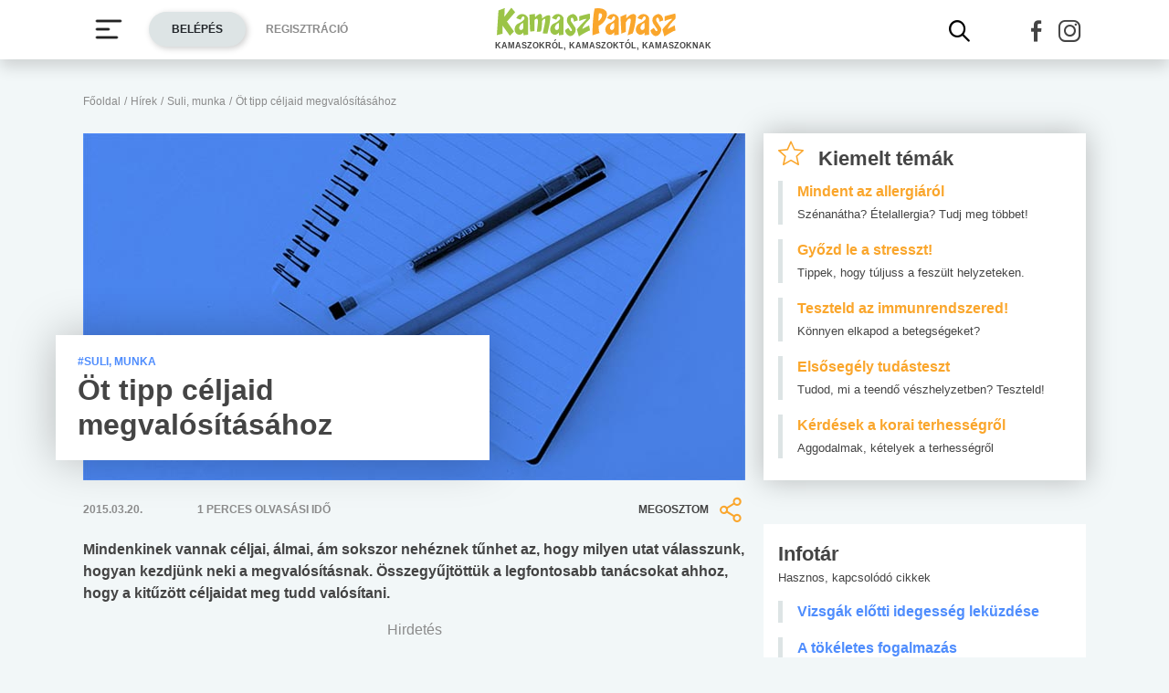

--- FILE ---
content_type: text/html; charset=UTF-8
request_url: https://www.kamaszpanasz.hu/hirek/suli/133/tippek-celjaid-megvalositasahoz
body_size: 14359
content:






<!DOCTYPE html>
<html xmlns="http://www.w3.org/1999/xhtml"
      lang="hu">
<head prefix=
	  "og: http://ogp.me/ns#
    fb: https://www.facebook.com/2008/fbml">
    <base href="https://www.kamaszpanasz.hu/">
<meta name="csrf-name" content="csrf_test_name"/>
<meta name="csrf-token" content="1292ed3fc5aca77ce56e1347aff0ad8c"/>
<meta charset="utf-8">
<meta name="viewport" content="width=device-width, initial-scale=1"/>
<meta name="format-detection" content="telephone=no">
<title>Öt tipp céljaid megvalósításához</title>

	<meta name="robots" content="index,follow">
	
<meta name="keywords" content="iskola,suli,cél,megfelelés,megfelelési kényszer,siker,nehézségek">
<meta name="description" content="Mindenkinek vannak céljai, álmai, ám sokszor nehéznek tűnhet az, hogy milyen utat válasszunk, hogyan kezdjünk neki a megvalósításnak. Összegyűjtöttük a...">
<meta name="author" content="Kamasz Panasz - www.kamaszpanasz.hu">
<meta name="copyright" content="Kamasz Panasz - www.kamaszpanasz.hu">
<meta name="publisher" content="Kamasz Panasz - www.kamaszpanasz.hu">

<meta property="og:type" content="article" >
	<meta property="og:url" content="https://www.kamaszpanasz.hu/hirek/suli/133/tippek-celjaid-megvalositasahoz" >
	<meta property="og:locale" content="hu_HU" >
	<meta property="og:site_name" content="KamaszPanasz.hu" >
	<meta property="og:image" content="https://www.kamaszpanasz.hu/uploads/categories/large/10.jpg" >
	<meta  content="Suli, munka" property="article:section">
	<meta  content="Öt tipp céljaid megvalósításához" property="og:title">
	<meta property="og:description" content="Mindenkinek vannak céljai, álmai, ám sokszor nehéznek tűnhet az, hogy milyen utat válasszunk, hogyan kezdjünk neki a megvalósításnak. Összegyűjtöttük a..." >
	
<meta property="fb:pages" content="107586495940092" />


    <link rel="canonical" href="https://www.kamaszpanasz.hu/hirek/suli/133/tippek-celjaid-megvalositasahoz">


<link rel="shortcut icon" href="https://www.kamaszpanasz.hu/assets/images/favicon/favicon.ico" type="image/x-icon"/>
<link rel="apple-touch-icon" sizes="57x57" href="https://www.kamaszpanasz.hu/assets/images/favicon/apple-icon-57x57.png">
<link rel="apple-touch-icon" sizes="60x60" href="https://www.kamaszpanasz.hu/assets/images/favicon/apple-icon-60x60.png">
<link rel="apple-touch-icon" sizes="72x72" href="https://www.kamaszpanasz.hu/assets/images/favicon/apple-icon-72x72.png">
<link rel="apple-touch-icon" sizes="76x76" href="https://www.kamaszpanasz.hu/assets/images/favicon/apple-icon-76x76.png">
<link rel="apple-touch-icon"
      sizes="114x114"
      href="https://www.kamaszpanasz.hu/assets/images/favicon/apple-icon-114x114.png">
<link rel="apple-touch-icon"
      sizes="120x120"
      href="https://www.kamaszpanasz.hu/assets/images/favicon/apple-icon-120x120.png">
<link rel="apple-touch-icon"
      sizes="144x144"
      href="https://www.kamaszpanasz.hu/assets/images/favicon/apple-icon-144x144.png">
<link rel="apple-touch-icon"
      sizes="152x152"
      href="https://www.kamaszpanasz.hu/assets/images/favicon/apple-icon-152x152.png">
<link rel="apple-touch-icon"
      sizes="180x180"
      href="https://www.kamaszpanasz.hu/assets/images/favicon/apple-icon-180x180.png">
<link rel="icon"
      type="image/png"
      href="https://www.kamaszpanasz.hu/assets/images/favicon/favicon-32x32.png"
      sizes="32x32">
<link rel="icon"
      type="image/png"
      href="https://www.kamaszpanasz.hu/assets/images/favicon/android-icon-192x192.png"
      sizes="192x192">
<link rel="icon"
      type="image/png"
      href="https://www.kamaszpanasz.hu/assets/images/favicon/favicon-96x96.png"
      sizes="96x96">
<link rel="icon"
      type="image/png"
      href="https://www.kamaszpanasz.hu/assets/images/favicon/favicon-16x16.png"
      sizes="16x16">
<meta name="msapplication-TileColor" content="#6A9B3C">
<meta name="msapplication-TileImage" content="https://www.kamaszpanasz.hu/assets/images/favicon/mstile-144x144.png">
<meta name="msapplication-square70x70logo" content="https://www.kamaszpanasz.hu/assets/images/favicon/smalltile.png"/>
<meta name="msapplication-square150x150logo" content="https://www.kamaszpanasz.hu/assets/images/favicon/mediumtile.png"/>
<meta name="msapplication-wide310x150logo" content="https://www.kamaszpanasz.hu/assets/images/favicon/widetile.png"/>
<meta name="msapplication-square310x310logo" content="https://www.kamaszpanasz.hu/assets/images/favicon/largetile.png"/>
<meta name="google-site-verification" content="Z6UcuQJ6yjc9Qi7djo7GkhBg6l9d2NwN2SdDmeQmxOY"/>


<script>
	// (C) 2000-2012 Gemius SA - gemiusAudience -->
	//--><![CDATA[//><!--
	var pp_gemius_identifier = 'ctI66ILu78WS0.8KSf5oWPWo31ORXK_r3cVA.uir9p..Z7';
	var pp_gemius_use_cmp = true;
	var pp_gemius_cmp_timeout = Infinity;

	// lines below shouldn't be edited
	function gemius_pending(i) {window[i] = window[i] || function () {var x = window[i + '_pdata'] = window[i + '_pdata'] || [];x[x.length] = arguments;};};gemius_pending('gemius_hit');gemius_pending('gemius_event');gemius_pending('pp_gemius_hit');gemius_pending('pp_gemius_event');(function (d, t) {try {var gt = d.createElement(t), s = d.getElementsByTagName(t)[0], l = 'http' + ((location.protocol == 'https:') ? 's' : '');gt.setAttribute('async', 'async');gt.setAttribute('defer', 'defer');gt.src = l + '://gahu.hit.gemius.pl/xgemius.js';s.parentNode.insertBefore(gt, s);} catch (e) {}})(document, 'script');
	//--><!]]>
</script>

<!-- DFP -->
<script src="https://www.kamaszpanasz.hu/uploads/dfp/kp_doubleclick.min.js?v=1745842881"></script>

<script>
    var googletag = googletag || {};
    googletag.cmd = googletag.cmd || [];

    googletag.cmd.push(function () {
        googletag.pubads().setTargeting('kategoria', '/hirek/suli/133/tippek-celjaid-megvalositasahoz');
        googletag.pubads().setTargeting('keyword',["iskola","suli","cél","megfelelés","megfelelési kényszer","siker","nehézségek"] );
        googletag.enableServices();
    });
</script>

<!-- Google Tag Manager -->
<script>(function(w,d,s,l,i){w[l]=w[l]||[];w[l].push({'gtm.start':
			new Date().getTime(),event:'gtm.js'});var f=d.getElementsByTagName(s)[0],
		j=d.createElement(s),dl=l!='dataLayer'?'&l='+l:'';j.async=true;j.src=
		'https://www.googletagmanager.com/gtm.js?id='+i+dl;f.parentNode.insertBefore(j,f);
	})(window,document,'script','dataLayer','GTM-KVNCDRN');</script>
<!-- End Google Tag Manager -->

<link rel="stylesheet" href="https://www.kamaszpanasz.hu/assets/css/default_merged.min.css?v=1767970953">
	<style>
			@media screen and (min-width: 991px) {
				.cikknezet > header > figure > figcaption {
					bottom: 22px;
					box-shadow: 0 0 50px 0 rgba(0, 0, 0, 0.25);
					left: -30px;
					line-height: 24px;
					max-width: 475px;
					position: absolute;
				}
			}

			@media only screen and (min-width: 360px) {
				.cikknezet .cikk-content .img-fluid.w-max-300 {
					max-width: 340px;
				}
			}

			.text-blue2,
			.style-blue2 a,
			.style-blue2 h2, h3, h4, h5, h6 {
				color: var(--blue2);
			}

			.style-blue2 blockquote {
				border-color: var(--blue2);
			}

			header > .section .icon-share {
				width: 32px;
			}

			.cikknezet table {
				margin-bottom:10px;
			}
		</style>
<style>
						.text-blue2 {
							color: var(--blue2);
						}
					</style>
<style>
		/* Prevent flickering during initialization */
		#slider-topic {
			display: flex;
			opacity: 0;
		}

		#slider-topic.tns-slider {
			opacity: 1;
		}

		#slider-topic figcaption {
			position: absolute;
			top: 50%;
			left: 50%;
			transform: translate(-50%, -50%);
		}
	</style>
<style>
	.bg-yellow {
		background-color: #eddc4a;
	}
	.bg-yellow2 {
		background-color: #f6eea5;
	}
</style>
<style>
	.promotion-box {
		max-width: 360px;
	}
</style>
<style>
		/* Prevent flickering during initialization */
		#slider-tests {
			display: flex;
			opacity: 0;
		}

		#slider-tests.tns-slider {
			opacity: 1;
		}
	</style>
<style>
								.text-pink {
									color: var(--pink);
								}
							</style>
<style>
								.text-blue3 {
									color: var(--blue3);
								}
							</style>
<style>
								.text-green2 {
									color: var(--green2);
								}
							</style>
<style>
								.text-blue2 {
									color: var(--blue2);
								}
							</style>
<style>
		section.szavazas .custom-control-label {
			line-height: 18px;
			padding-top: 3px;
		}
		.arrow-right.text-orange::after {
			color: #faa62c;
		}
		.bg-orange4 {
			background-color: #e67e22;
		}
	</style>

<style>.actionbuttons {margin-right: -200px;}</style>
</head>
<body>

<div class="container ">
        <main id="main-container">
		<div class="row">
			<div id="breadcrumb" class="col-12 mb-3 mt-lg-n5"><a class="display-2 text-font-color2" href="https://www.kamaszpanasz.hu/" title="KamaszPanasz főoldala">Főoldal</a> <span class="sep display-2 text-font-color2">/</span> <a class="display-2 text-font-color2" href="/hirek" >Hírek</a> <span class="sep display-2 text-font-color2">/</span> <a class="display-2 text-font-color2" href="https://www.kamaszpanasz.hu/hirek/suli" >Suli, munka</a> <span class="sep display-2 text-font-color2">/</span> <span class="display-2 text-font-color2">Öt tipp céljaid megvalósításához</span></div>
			<article class="cikknezet col-12 mb-4">
	<header>
		
		<figure class="mb-0 position-relative">
										<img width="725" height="380"
					 loading="eager"
					 src="/uploads/categories/large/10.jpg"
					 srcset="/uploads/categories/small/10.jpg 360w, /uploads/categories/medium/10.jpg 553w, /uploads/categories/large/10.jpg 725w"
					 sizes="(max-width: 360pt) 100px,
								   (min-width: 361pt) and (max-width: 575pt) calc(100vw - 22pt),
								   720px"
					 alt="iskola"
					 class="img-fluid w-100"/>
						<figcaption class="text-left text-font-color bg-white px-4 py-3">
									<span
						class="display-2 font-weight-bold text-blue2 text-uppercase">#Suli, munka</span>
								<h1 class="font-weight-bold text-font-color mb-1">Öt tipp céljaid megvalósításához</h1>
			</figcaption>
		</figure>
		<div class="section py-3 row text-uppercase align-items-center">
			<div
				class="col-6 col-sm-2 order-0 order-sm-0 display-2 text-font-color2 font-weight-bold">2015.03.20.</div>
			<div
				class="col-12 col-sm  order-2 order-sm-1 display-2 text-font-color2 font-weight-bold">1				perces olvasási idő
			</div>
			<div class="col-6 col-sm-3 order-1 order-sm-2 text-right">
				<div
					role="button"
					class="share d-inline-flex align-items-center display-2 text-font-color justify-content-end font-weight-bold"
					aria-label="Megosztom">
					Megosztom
					<i class="icon-share ml-2 display-9 text-orange"></i>
				</div>
			</div>
		</div>
	</header>

	
	<div class="cikk-content style-blue2">
		<p class="display-5 font-weight-bold">
			Mindenkinek vannak céljai, álmai, ám sokszor nehéznek tűnhet az, hogy milyen utat válasszunk, hogyan kezdjünk neki a megvalósításnak. Összegyűjtöttük a legfontosabb tanácsokat ahhoz, hogy a kitűzött céljaidat meg tudd valósítani.		</p>

		<div class="section  banner_inside_article text-center"><p class="text-muted text-center">Hirdetés</p><!-- /18657929/kp-dfp-roadblock -->
<div id='div-gpt-ad-1745408293367-0' style='min-width: 300px; min-height: 250px;'>
<script>
googletag.cmd.push(function() { googletag.display('div-gpt-ad-1745408293367-0'); });
</script>
</div></div>
<h2>
	<strong>1. A konkr&eacute;t, val&oacute;s t&ouml;rekv&eacute;sek a legk&ouml;nnyebben megval&oacute;s&iacute;that&oacute;k</strong></h2>
<p>
	Amikor v&aacute;ltoztatni szeretn&eacute;nk valamin, fontos, hogy konkr&eacute;t feladatokat tűzz&uuml;nk ki magunk el&eacute;. Sokkal hat&aacute;sosabb az elhat&aacute;roz&aacute;s, ha konkr&eacute;tan azt mondom, hogy &bdquo;minden műanyag szemetet, pap&iacute;rhullad&eacute;kot <a href="https://www.kamaszpanasz.hu/hirek/zoldovezet/1927/szelektiv-szemetszallitas">szelekt&iacute;ven</a> gyűjt&ouml;k&rdquo;, mint ha a &bdquo;minden nap t&ouml;bbet teszek a k&ouml;rnyezet&eacute;rt&rdquo; &aacute;ltal&aacute;nos kijelent&eacute;s&eacute;t hangoztatom. A r&eacute;szletes c&eacute;lkitűz&eacute;s sokkal ink&aacute;bb a <a href="https://www.kamaszpanasz.hu/hirek/ezt-latnod-kell/7312/almok-megvalositasa">megval&oacute;sul&aacute;s</a> fel&eacute; t&ouml;rekszik.</p>
<h2>
	<strong>2. Ne v&aacute;rj egyből csod&aacute;t!</strong></h2>
<p>
	Val&oacute;sz&iacute;nű, hogy a &bdquo;f&eacute;l &oacute;r&aacute;val kor&aacute;bban kelek fel, hogy legyen időm edzeni&rdquo;- t&iacute;pus&uacute; v&aacute;ltoztat&aacute;si t&ouml;rekv&eacute;sek nem v&aacute;lnak r&ouml;gt&ouml;n val&oacute;ra, előfordulhat, hogy az &aacute;t&aacute;ll&aacute;s n&eacute;h&aacute;ny h&oacute;napot is fog ig&eacute;nybe venni. Agyadnak ugyanis időre van sz&uuml;ks&eacute;ge, hogy a r&ouml;gz&uuml;lt, rutinszerű viselked&eacute;si mint&aacute;kat fel&uuml;l&iacute;rja, korrig&aacute;lja.</p>
<h2>
	<strong>3. A c&eacute;l ism&eacute;telget&eacute;se seg&iacute;t r&ouml;gz&iacute;teni a k&iacute;v&aacute;nt v&aacute;ltoz&aacute;st</strong></h2>
<p>
	Minden reggel hangosan ism&eacute;teld el a c&eacute;lodat, hogy ezzel is eml&eacute;keztesd magad feladataid betart&aacute;s&aacute;ra. (&Iacute;r&aacute;sban is műk&ouml;dik a dolog.) Minden egyes alkalommal, amikor felid&eacute;zed sz&aacute;nd&eacute;kaidat, agyadat a k&iacute;v&aacute;ns&aacute;god megval&oacute;s&iacute;t&aacute;sa fel&eacute; tereled.</p>
<h2>
	<strong>4. Ne m&aacute;soknak akarj megfelelni, &uacute;gy sosem lehetsz sikeres</strong></h2>
<p>
	A v&aacute;ltoztat&aacute;s ig&eacute;ny&eacute;t magadban kell felfedezned &ndash; ne az&eacute;rt csin&aacute;ld, mert kell, mert a bar&aacute;tnőd, a bar&aacute;tod, az edződ, a sz&uuml;leid, vagy valaki m&aacute;s &uacute;gy akarja. Neh&eacute;z lesz a saj&aacute;t utadat j&aacute;rni, ha m&aacute;s akarata szerint cselekszel.</p>
<h2>
	<strong>5. A felmer&uuml;lő neh&eacute;zs&eacute;geket ne kudarcnak tekintsd</strong></h2>
<p>
	Az esetleges t&ouml;k&eacute;letlens&eacute;g annak a <a href="https://www.kamaszpanasz.hu/hirek/suli/348/tanulasi-zavar-iskola">tanul&aacute;si</a> folyamatnak a r&eacute;sz&eacute;t k&eacute;pezi, amely sor&aacute;n agyad &uacute;j gondolkod&aacute;si s&eacute;m&aacute;kra kezd &aacute;t&aacute;llni. Lehet, hogy a c&eacute;l fel&eacute; vezető &uacute;t r&ouml;g&ouml;s lesz, &eacute;s nem fog minden egyből siker&uuml;lni, de ez teljesen norm&aacute;lis &ndash; időnk&eacute;nt mindannyian &ouml;sszezavarodunk, vagy a felad&aacute;s gondolat&aacute;t fontolgatjuk. Ne feledd, hogy mindenki hib&aacute;zhat, ne ostorozd h&aacute;t magad ez&eacute;rt. Fel a fejjel, s tartsd a kijel&ouml;lt &uacute;tir&aacute;nyt!</p>
<p>
	<em>(Teenshealth)</em></p>	</div>

	<footer>
		<div class="section py-3 row text-uppercase align-items-center">
			<div class="col display-2 text-font-color2 font-weight-bold">
			</div>
			<div class="col text-right">
				<div
					role="button"
					class="share d-inline-flex align-items-center display-2 text-font-color justify-content-end font-weight-bold"
					aria-label="Megosztom">
					Megosztom
					<i class="icon-share ml-2 display-9 text-orange"></i>
				</div>
			</div>
		</div>
		<div class="display-2">
						<p class="display-5 font-weight-bold mb-2">Kapcsolódó címkék</p>
			<a title="Suli témakör" class="badge highlight badge-lightgrey2" href="/hirek/suli/suli">suli</a><a title="Tanulás témakör" class="badge highlight badge-lightgrey2" href="/hirek/suli/tanulas">tanulás</a>		</div>
	</footer>
</article>


<div class="section col-12 banner_footer text-center"><p class="text-muted text-center">Hirdetés</p><ins class="adsbygoogle"
style="display:block"
data-ad-format="autorelaxed"
data-ad-client="ca-pub-6121619258196202"
data-ad-slot="2562392089"></ins>
<script>
(adsbygoogle = window.adsbygoogle || []).push({});
</script></div><div id="cikkajanlo" class="mb-5 container-fluid cikkajanlo mt-4" role="region" aria-label="Rovat kapcsolódó cikkei">
	<div class="header mb-3">
		<p class="display-7 text-font-color font-weight-bold">Rovat kapcsolódó cikkei</p>
	</div>

	<div class="d-md-flex flex-md-wrap flex-md-row mt-3">
		<div class="row w-100">

			
								
					<a class="col-12 col-sm-12 mb-3"
					   href="/hirek/suli/6946/tanulnivalo"
					   title="7 tipp, hogy könnyebben átlásd a tanulnivalót"
					>
						<div class="article border-left pl-3">
							<span class="display-5 text-blue2 font-weight-bold mb-2">7 tipp, hogy könnyebben átlásd a tanulnivalót</span>
						</div>
					</a>

										
					<a class="col-12 col-sm-12 mb-3"
					   href="/hirek/suli/5481/jobb-jegyek"
					   title="Jobb jegyeket szeretnél? Nem lehetetlen!"
					>
						<div class="article border-left pl-3">
							<span class="display-5 text-blue2 font-weight-bold mb-2">Jobb jegyeket szeretnél? Nem lehetetlen!</span>
						</div>
					</a>

										
					<a class="col-12 col-sm-12 mb-3"
					   href="/hirek/suli/8071/tippek-dolgozatirashoz"
					   title="Tippek, amelyek segítenek minden dolgozatnál"
					>
						<div class="article border-left pl-3">
							<span class="display-5 text-blue2 font-weight-bold mb-2">Tippek, amelyek segítenek minden dolgozatnál</span>
						</div>
					</a>

										
					<a class="col-12 col-sm-12 mb-3"
					   href="/hirek/suli/6679/gyorsabb-tanulas-memoria"
					   title="8 tipp a gyorsabb tanuláshoz és a memória fejlesztéséhez"
					>
						<div class="article border-left pl-3">
							<span class="display-5 text-blue2 font-weight-bold mb-2">8 tipp a gyorsabb tanuláshoz és a memória fejlesztéséhez</span>
						</div>
					</a>

										
					<a class="col-12 col-sm-12 mb-3"
					   href="/hirek/suli/437/suli-betegseg"
					   title="Ne maradj le egy betegség miatt a suliban!"
					>
						<div class="article border-left pl-3">
							<span class="display-5 text-blue2 font-weight-bold mb-2">Ne maradj le egy betegség miatt a suliban!</span>
						</div>
					</a>

					
		</div>
	</div>
</div>

	


	<div class="section col-12 mb-5 " role="region" aria-label="Top témák">

		<div class="header mb-n4">
			<h2 class="display-7 text-font-color">Top témák</h2>
		</div>
		<div id="slider-topic" class="h-100 bg-grey1">
			
			

				<a href="/hirek/betegsegek"
				   title="Betegségek kategória">
					<figure class="mb-0 position-relative">
						<img loading="lazy" width="360" height="189" class="img-fluid w-100"
							 src="/uploads/categories/small/5.jpg"
							 alt="Betegségek"/>

						<figcaption class="text-center w-100">
							<span class="display-2 font-weight-bold text-white text-uppercase">#Betegségek</span>
						</figcaption>
					</figure>
				</a>


			

				<a href="/hirek/test"
				   title="Testi problémák kategória">
					<figure class="mb-0 position-relative">
						<img loading="lazy" width="360" height="189" class="img-fluid w-100"
							 src="/uploads/categories/small/1.jpg"
							 alt="Testi problémák"/>

						<figcaption class="text-center w-100">
							<span class="display-2 font-weight-bold text-white text-uppercase">#Testi problémák</span>
						</figcaption>
					</figure>
				</a>


			

				<a href="/hirek/lelek"
				   title="Lélek kategória">
					<figure class="mb-0 position-relative">
						<img loading="lazy" width="360" height="189" class="img-fluid w-100"
							 src="/uploads/categories/small/2.jpg"
							 alt="Lélek"/>

						<figcaption class="text-center w-100">
							<span class="display-2 font-weight-bold text-white text-uppercase">#Lélek</span>
						</figcaption>
					</figure>
				</a>


			

				<a href="/hirek/szex"
				   title="Vágyak kategória">
					<figure class="mb-0 position-relative">
						<img loading="lazy" width="360" height="189" class="img-fluid w-100"
							 src="/uploads/categories/small/8.jpg"
							 alt="Vágyak"/>

						<figcaption class="text-center w-100">
							<span class="display-2 font-weight-bold text-white text-uppercase">#Vágyak</span>
						</figcaption>
					</figure>
				</a>


			

				<a href="/hirek/suli"
				   title="Suli, munka kategória">
					<figure class="mb-0 position-relative">
						<img loading="lazy" width="360" height="189" class="img-fluid w-100"
							 src="/uploads/categories/small/10.jpg"
							 alt="Suli, munka"/>

						<figcaption class="text-center w-100">
							<span class="display-2 font-weight-bold text-white text-uppercase">#Suli, munka</span>
						</figcaption>
					</figure>
				</a>


			

				<a href="/hirek/drog_cigi_alkohol"
				   title="Drog, cigi, alkohol kategória">
					<figure class="mb-0 position-relative">
						<img loading="lazy" width="360" height="189" class="img-fluid w-100"
							 src="/uploads/categories/small/6.jpg"
							 alt="Drog, cigi, alkohol"/>

						<figcaption class="text-center w-100">
							<span class="display-2 font-weight-bold text-white text-uppercase">#Drog, cigi, alkohol</span>
						</figcaption>
					</figure>
				</a>


			

				<a href="/hirek/taplalkozas"
				   title="Táplálkozás kategória">
					<figure class="mb-0 position-relative">
						<img loading="lazy" width="360" height="189" class="img-fluid w-100"
							 src="/uploads/categories/small/4.jpg"
							 alt="Táplálkozás"/>

						<figcaption class="text-center w-100">
							<span class="display-2 font-weight-bold text-white text-uppercase">#Táplálkozás</span>
						</figcaption>
					</figure>
				</a>


			

				<a href="/hirek/mozgas"
				   title="Mozgás kategória">
					<figure class="mb-0 position-relative">
						<img loading="lazy" width="360" height="189" class="img-fluid w-100"
							 src="/uploads/categories/small/14.jpg"
							 alt="Mozgás"/>

						<figcaption class="text-center w-100">
							<span class="display-2 font-weight-bold text-white text-uppercase">#Mozgás</span>
						</figcaption>
					</figure>
				</a>


			

				<a href="/hirek/zoldovezet"
				   title="Zöldövezet kategória">
					<figure class="mb-0 position-relative">
						<img loading="lazy" width="360" height="189" class="img-fluid w-100"
							 src="/uploads/categories/small/3.jpg"
							 alt="Zöldövezet"/>

						<figcaption class="text-center w-100">
							<span class="display-2 font-weight-bold text-white text-uppercase">#Zöldövezet</span>
						</figcaption>
					</figure>
				</a>


			

				<a href="/hirek/ezt-latnod-kell"
				   title="Ezt látnod kell kategória">
					<figure class="mb-0 position-relative">
						<img loading="lazy" width="360" height="189" class="img-fluid w-100"
							 src="/uploads/categories/small/19.jpg"
							 alt="Ezt látnod kell"/>

						<figcaption class="text-center w-100">
							<span class="display-2 font-weight-bold text-white text-uppercase">#Ezt látnod kell</span>
						</figcaption>
					</figure>
				</a>


			

				<a href="/hirek/szuloknek"
				   title="Szülőknek kategória">
					<figure class="mb-0 position-relative">
						<img loading="lazy" width="360" height="189" class="img-fluid w-100"
							 src="/uploads/categories/small/13.jpg"
							 alt="Szülőknek"/>

						<figcaption class="text-center w-100">
							<span class="display-2 font-weight-bold text-white text-uppercase">#Szülőknek</span>
						</figcaption>
					</figure>
				</a>


					</div>

	</div>

<noscript class="deferred-styles">
	<link rel="stylesheet" type="text/css" href="/assets/vendor/ganlanyuan/tiny-slider/dist/tiny-slider.css?v=1642776507"/>
</noscript>

		</div>
    </main>
        <aside>
        <div class="section bg-white box-shadow px-3 py-2 mb-5 w-100" role="region" aria-label="Kiemelt témák">

	<div class='header mb-2'>
	<span class='display-7 font-weight-bold text-font-color'><i class="icon-hot-topic display-8 text-orange mr-3"></i>Kiemelt témák</span>
	</div>
		
			<a class="d-block border-left pl-3 mb-3" href="https://www.kamaszpanasz.hu/hirek/betegsegek/allergia" title="Mindent az allergiáról">
				<span class="title display-5 text-orange font-weight-bold">Mindent az allergiáról</span><br/>
				<span class="display-3 text-font-color">Szénanátha? Ételallergia? Tudj meg többet!</span>
			</a>

			
			<a class="d-block border-left pl-3 mb-3" href="https://www.kamaszpanasz.hu/hirek/betegsegek/stressz" title="Győzd le a stresszt!">
				<span class="title display-5 text-orange font-weight-bold">Győzd le a stresszt!</span><br/>
				<span class="display-3 text-font-color">Tippek, hogy túljuss a feszült helyzeteken.</span>
			</a>

			
			<a class="d-block border-left pl-3 mb-3" href="https://www.kamaszpanasz.hu/tesztek/50" title="Teszteld az immunrendszered!">
				<span class="title display-5 text-orange font-weight-bold">Teszteld az immunrendszered!</span><br/>
				<span class="display-3 text-font-color">Könnyen elkapod a betegségeket?</span>
			</a>

			
			<a class="d-block border-left pl-3 mb-3" href="https://www.kamaszpanasz.hu/tesztek/114" title="Elsősegély tudásteszt">
				<span class="title display-5 text-orange font-weight-bold">Elsősegély tudásteszt</span><br/>
				<span class="display-3 text-font-color">Tudod, mi a teendő vészhelyzetben? Teszteld!</span>
			</a>

			
			<a class="d-block border-left pl-3 mb-3" href="https://www.kamaszpanasz.hu/hirek/szex/4851/korai-terhesseg-kerdesek" title="Kérdések a korai terhességről">
				<span class="title display-5 text-orange font-weight-bold">Kérdések a korai terhességről</span><br/>
				<span class="display-3 text-font-color">Aggodalmak, kételyek a terhességről</span>
			</a>

			
</div>
<div class="section bg-white pt-3 pb-2 mb-5 w-100" role="region" aria-label="Infotár">
	<div class="header px-3">
		<p class="display-7 text-font-color font-weight-bold mb-0">Infotár</p>
		<p class="display-3">Hasznos, kapcsolódó cikkek</p>
	</div>
	<div>
					<a class="d-block border-left pl-3 mb-3 mx-3" href="https://www.kamaszpanasz.hu/hirek/suli/7809/vizsgak-elotti-idegesseg">
				<span class="title display-5 text-blue2 font-weight-bold">Vizsgák előtti idegesség leküzdése</span><br/>
			</a>
					<a class="d-block border-left pl-3 mb-3 mx-3" href="https://www.kamaszpanasz.hu/hirek/suli/4725/tokeletes-fogalmazas-egy-este-alatt">
				<span class="title display-5 text-blue2 font-weight-bold">A tökéletes fogalmazás</span><br/>
			</a>
					<a class="d-block border-left pl-3 mb-3 mx-3" href="https://www.kamaszpanasz.hu/hirek/suli/4077/plagium">
				<span class="title display-5 text-blue2 font-weight-bold">Plágium - Hogyan kerüld el?</span><br/>
			</a>
					<a class="d-block border-left pl-3 mb-3 mx-3" href="https://www.kamaszpanasz.hu/hirek/suli/59/tanulasi-tippek-otthonra">
				<span class="title display-5 text-blue2 font-weight-bold">Tanulási tippek otthonra</span><br/>
			</a>
					<a class="d-block border-left pl-3 mb-3 mx-3" href="https://www.kamaszpanasz.hu/hirek/suli/2389/ha-nem-szereted-a-sulit">
				<span class="title display-5 text-blue2 font-weight-bold">Mit csinálj, ha nem szereted a sulit?</span><br/>
			</a>
					<a class="d-block border-left pl-3 mb-3 mx-3" href="https://www.kamaszpanasz.hu/hirek/suli/1493/koncentraciot-segito-taplalekok">
				<span class="title display-5 text-blue2 font-weight-bold">Az agy eledelei</span><br/>
			</a>
			</div>

</div>
<div class="section  banner_side_content text-center"><p class="text-muted text-center">Hirdetés</p><!-- /18657929/kp-dfp-halfpage -->
<div id='div-gpt-ad-1740556696868-0' style='min-width: 300px; min-height: 250px;'>
<script>
googletag.cmd.push(function() { googletag.display('div-gpt-ad-1740556696868-0'); });
</script>
</div></div>

<div class="section bg-yellow pt-3 mb-5" role="region" aria-label="Kérdésed van?">
	<div class="header align-items-center px-4">
		<p class="display-7 text-font-color font-weight-bold mb-0">Kérdésed van?</p>
		<i class="icon-questions display-10 text-orange font-weight-bold float-right mt-n3"></i>
		<p class="display-3">Kérdezz orvos szakértőinktől, és biztosan választ lelsz égető problémáidra!</p>
	</div>
    <div>
				<a class="text-font-color" href="/szakerto/lelek/20780" title="Mit tegyek, hogy ne utáljak tanulni? - Szakértő válaszol">
			<div class="article d-flex flex-row align-items-center bg-yellow2 px-3 py-2">
				<i class="icon-question display-10 float-left text-orange font-weight-bold mr-2"></i>
				<div class="d-flex flex-column">
					<p class="display-5 font-weight-bold my-0">Mit tegyek, hogy ne utáljak tanulni?</p>
					<p class="display-3 my-0">Üdv! Világéletemben kitűnő tanuló voltam, általános iskolában és középiskolában is....</p>
				</div>
			</div>
		</a>
				<a class="text-font-color" href="/szakerto/lelek/20778" title="Hogy hívják ezt az érzést, illetve hogy tudnám enyhíteni, formálni? - Szakértő válaszol">
			<div class="article d-flex flex-row align-items-center px-3 py-2">
				<i class="icon-question display-10 float-left text-orange font-weight-bold mr-2"></i>
				<div class="d-flex flex-column">
					<p class="display-5 font-weight-bold my-0">Hogy hívják ezt az érzést, illetve hogy tudnám enyhíteni, formálni?</p>
					<p class="display-3 my-0">Megpróbálom elmagyarázni, bár előttem sem tiszta még. Szóval van egy sorozat, és van...</p>
				</div>
			</div>
		</a>
				<a class="text-font-color" href="/szakerto/lelek/20774" title="Hogyan tovább? Mit tegyek? (17) - II. - Szakértő válaszol">
			<div class="article d-flex flex-row align-items-center bg-yellow2 px-3 py-2">
				<i class="icon-question display-10 float-left text-orange font-weight-bold mr-2"></i>
				<div class="d-flex flex-column">
					<p class="display-5 font-weight-bold my-0">Hogyan tovább? Mit tegyek? (17) - II.</p>
					<p class="display-3 my-0">Tisztelt Szakértő Asszony! Az óév utolsó napján küldött kérdésemre január 9-én adott...</p>
				</div>
			</div>
		</a>
				<div class="text-right">
			<a href="/szakerto" class="more text-font-color d-inline-block px-4 py-3" title="Szakértő válaszol kérdésfeltevés">Én is kérdezek<i class="arrow-right arrow-orange font-weight-bold font-style-normal"></i></a>
		</div>
    </div>

</div>

<div class="section bg-white promotion-box pt-3 pb-2 mb-5 w-100" role="region" aria-label="Facebook">
	<div class="header px-3">
		<p class="display-7 text-font-color font-weight-bold mb-0">Facebook</p>
	</div>
	<div class="text-center">
		<a href="https://www.facebook.com/KamaszPanasz/" target="_blank" title="KamaszPanasz Facebook profil">
			<img loading="lazy" class="img-fluid" width="340" height="130"
				  src="https://www.kamaszpanasz.hu/images/fb_button.png"
				  alt="KamaszPanasz Facebook">
		</a>
	</div>
</div>

	


	<div id="tests" class="w-100 mb-5" role="region" aria-label="Teszteld a tudásod!">

		<div class="header">
			<p class="display-7 font-weight-bold text-font-color mb-3">Teszteld a tudásod!</p>
		</div>
		<div id="slider-tests" class="mb-3 bg-grey1">
			

				<a href="/tesztek/37"
				   title="Szorongás teszt">
					<figure class="mb-0">
						<img loading="lazy" width="120" height="80" class="img-fluid w-100"
							 data-src="/uploads/tests/small/37_szorong.jpg"
							 src="/uploads/tests/small/37_szorong.jpg"
							 alt="Szorongás teszt"
						/>
						<figcaption class="pt-2 w-100">
														
							<p class="display-2 font-weight-bold text-pink my-0">#Lélek</p>
														<p class="display-5 font-weight-bold text-font-color my-0">Szorongás teszt</p>
						</figcaption>
					</figure>
				</a>


			

				<a href="/tesztek/43"
				   title="Gondot jelent az alkohol?">
					<figure class="mb-0">
						<img loading="lazy" width="120" height="80" class="img-fluid w-100"
							 data-src="/uploads/tests/small/43_alkohol.jpg"
							 src="/uploads/tests/small/43_alkohol.jpg"
							 alt="Gondot jelent az alkohol?"
						/>
						<figcaption class="pt-2 w-100">
														
							<p class="display-2 font-weight-bold text-blue3 my-0">#Drog, cigi, alkohol</p>
														<p class="display-5 font-weight-bold text-font-color my-0">Gondot jelent az alkohol?</p>
						</figcaption>
					</figure>
				</a>


			

				<a href="/tesztek/53"
				   title="Mekkora az ökológiai lábnyomod?">
					<figure class="mb-0">
						<img loading="lazy" width="120" height="80" class="img-fluid w-100"
							 data-src="/uploads/tests/small/53_okologia.jpg"
							 src="/uploads/tests/small/53_okologia.jpg"
							 alt="Mekkora az ökológiai lábnyomod?"
						/>
						<figcaption class="pt-2 w-100">
														
							<p class="display-2 font-weight-bold text-green2 my-0">#Zöldövezet</p>
														<p class="display-5 font-weight-bold text-font-color my-0">Mekkora az ökológiai lábnyomod?</p>
						</figcaption>
					</figure>
				</a>


			

				<a href="/tesztek/114"
				   title="Elsősegély tudásteszt">
					<figure class="mb-0">
						<img loading="lazy" width="120" height="80" class="img-fluid w-100"
							 data-src="/uploads/tests/small/114_elsosegely.jpg"
							 src="/uploads/tests/small/114_elsosegely.jpg"
							 alt="Elsősegély tudásteszt"
						/>
						<figcaption class="pt-2 w-100">
														
							<p class="display-2 font-weight-bold text-blue3 my-0">#Betegségek</p>
														<p class="display-5 font-weight-bold text-font-color my-0">Elsősegély tudásteszt</p>
						</figcaption>
					</figure>
				</a>


			

				<a href="/tesztek/170"
				   title="Angol középfokú nyelvvizsga teszt - No.42">
					<figure class="mb-0">
						<img loading="lazy" width="120" height="80" class="img-fluid w-100"
							 data-src="/uploads/tests/small/170_brit.jpg"
							 src="/uploads/tests/small/170_brit.jpg"
							 alt="Angol középfokú nyelvvizsga teszt - No.42"
						/>
						<figcaption class="pt-2 w-100">
														
							<p class="display-2 font-weight-bold text-blue2 my-0">#Suli, munka</p>
														<p class="display-5 font-weight-bold text-font-color my-0">Angol középfokú nyelvvizsga teszt - No.42</p>
						</figcaption>
					</figure>
				</a>


			

				<a href="/tesztek/194"
				   title="Internet-függőség teszt">
					<figure class="mb-0">
						<img loading="lazy" width="120" height="80" class="img-fluid w-100"
							 data-src="/uploads/tests/small/194_net.jpg"
							 src="/uploads/tests/small/194_net.jpg"
							 alt="Internet-függőség teszt"
						/>
						<figcaption class="pt-2 w-100">
														
							<p class="display-2 font-weight-bold text-blue2 my-0">#Suli, munka</p>
														<p class="display-5 font-weight-bold text-font-color my-0">Internet-függőség teszt</p>
						</figcaption>
					</figure>
				</a>


					</div>
		<div class="text-right">
			<a href="/tesztek" class="more arrow-right text-font-color px-2 py-3">Még több teszt</a>
		</div>
	</div>

<noscript class="deferred-styles">
	<link rel="stylesheet" type="text/css" href="/assets/vendor/ganlanyuan/tiny-slider/dist/tiny-slider.css?v=1642776507"/>
</noscript>

<div class="section bg-font-color pt-3 pb-3 mb-5 w-100" role="region" aria-label="Ha baj van">
	<div class="header px-3 mb-3">
		<p class="display-7 text-white font-weight-bold mb-0">Ha baj van...</p>
	</div>
	<div class="px-3">
		<a class="d-block text-white mb-1" href="/hirek/drog_cigi_alkohol/3773/drogambulancia">
			Drogambulanciák
			<i class="arrow-right arrow-orange font-weight-bold font-style-normal ml-3"></i>
		</a>
		<a class="d-block text-white mb-1" href="/hirek/lelek/3810/lelkisegely">
			Lelkisegély-szolgálatok
			<i class="arrow-right arrow-orange font-weight-bold font-style-normal ml-3"></i>
		</a>
		<a class="d-block text-white mb-1" href="/hirek/lelek/3811/gyermekvedelmi-kozpont">
			Gyermekvédelmi&nbsp;központok
			<i class="arrow-right arrow-orange font-weight-bold font-style-normal ml-3"></i>
		</a>
		<a class="d-block text-white" href="/keresok/orvoskereso">
			Orvoskereső
			<i class="arrow-right arrow-orange font-weight-bold font-style-normal ml-3"></i>
		</a>
	</div>
</div>
	

	<div class="section" id="szavazas_box">
		<div class="pt-3 pb-3 mb-5 w-100 szavazas bg-orange4">
		<div class='header px-3 mb-3'>
	<span class='display-7 text-white font-weight-bold mb-0'>Szavazás</span>
	</div>
			<form action="https://www.kamaszpanasz.hu/hirek/suli/133/tippek-celjaid-megvalositasahoz#szavazas_box" enctype="multipart/form-data" method="post" accept-charset="utf-8">
<input type="hidden" name="csrf_test_name" value="1292ed3fc5aca77ce56e1347aff0ad8c" />
				<div class="szavazas_box px-3">
							<fieldset>
					<legend class="display-5 font-weight-bold text-white">Szoktál lesni vagy puskázni dolgozatíráskor?</legend>
											<div class="custom-control custom-radio mt-1">
							<input id="868" type="radio" class="custom-control-input" name="frmSzavazasRadSzav"
								   value="868" required="required"/>
							<label for="868" class="custom-control-label text-white">Sohasem fordult még elő.</label>
						</div>
											<div class="custom-control custom-radio mt-1">
							<input id="869" type="radio" class="custom-control-input" name="frmSzavazasRadSzav"
								   value="869" required="required"/>
							<label for="869" class="custom-control-label text-white">Egyszer-kétszer volt már rá példa.</label>
						</div>
											<div class="custom-control custom-radio mt-1">
							<input id="870" type="radio" class="custom-control-input" name="frmSzavazasRadSzav"
								   value="870" required="required"/>
							<label for="870" class="custom-control-label text-white">Gyakran elő szokott fordulni.</label>
						</div>
									</fieldset>

				<div class="text-right mt-4">
					<button type="submit" class="more border-0 bg-transparent box-shadow-none text-white d-inline-block p-0" name="frmSzavazasBtnSzavazas">Szavazat elküldése<i class="arrow-right text-orange font-weight-bold font-style-normal"></i></button>
				</div>

								</div>
		</form>		</div>
	</div>
    </aside>
    </div>

<nav
		id="mainmenu"
		class="navbar navbar-light bg-white mb-3 py-0 px-0 shadow d-print-none fixed-top"
		aria-label="Menü">

	<div class="container bg-white">
		<div class="d-flex flex-nowrap bg-white py-2 w-100">
			<button class="navbar-toggler collapsed border-0 mr-3 mr-sm-3" type="button" data-toggle="collapse"
					data-target="#navbarSupportedContent" aria-controls="navbarSupportedContent"
					aria-expanded="false" aria-label="Menü megjelenítése vagy elrejtése" title="Menü">
				<svg id="burgericon" width="32" height="32" viewBox="0 0 32 32" xmlns="http://www.w3.org/2000/svg">
					<path stroke="#444444" d="M29,6H3A1,1,0,0,0,3,8H29a1,1,0,0,0,0-2Z"/>
					<path stroke="#444444" d="M3,17H16a1,1,0,0,0,0-2H3a1,1,0,0,0,0,2Z"/>
					<path stroke="#444444" d="M25,24H3a1,1,0,0,0,0,2H25a1,1,0,0,0,0-2Z"/>
				</svg>
			</button>
							<div class="actionbuttons d-none d-lg-flex align-items-center">
						<button class="btn display-2 btn-lightgrey2" id="btn-login-modal" data-target="#login-modal">Belépés</button>
	<button class="display-2 text-grey text-uppercase border-0 bg-transparent font-weight-bold ml-3"
			id="btn-reg-modal" data-target="#reg-modal">Regisztráció</button>
				</div>
			
			<div class="logo d-flex align-items-center mr-auto mx-sm-auto">
									<a href="https://www.kamaszpanasz.hu/" title="KamaszPanasz főoldala" class="d-flex flex-column">
						<img src="/assets/images/logo.svg" width="199" height="32" alt="KamaszPanasz logó"
							 class="img-fluid">
						<span class="d-none d-sm-block display-1 text-font-color font-weight-bold text-uppercase mt-1">
							Kamaszokról, kamaszoktól, kamaszoknak
						</span>
					</a>
								</div>

			<div class="socialbuttons my-auto d-flex ml-3 m-sm-0">
				<button id="btn-search-modal" class="d-flex align-items-center border-0 bg-transparent px-1 mr-lg-5 mt-1"
						data-toggle="modal" data-target="#kereses-modal" aria-label="Kereső mutatása" title="Keresés">
					<i class="icon-search icon-2x"></i>
				</button>
				<a href="https://www.facebook.com/KamaszPanasz/"
				   role="button"
				   class="social-fb text-font-color d-flex align-items-center px-1 mt-1"
				   title="KamaszPanasz Facebook profil"
				   aria-label="KamaszPanasz Facebook profil"
				>
					<i class="icon-facebook icon-2x"></i>
				</a>
				<a href="https://www.instagram.com/kamaszpanasz/"
				   role="button"
				   class="social-insta text-font-color d-flex align-items-center px-1 mt-1"
				   title="KamaszPanasz Instagram profil"
				   aria-label="KamaszPanasz Instagram profil"
				>
					<i class="icon-insta icon-2x"></i>
				</a>
			</div>
		</div>

		<div class="collapse navbar-collapse position-absolute bg-white" id="navbarSupportedContent">
						<ul class="navbar-nav">
									<li class="nav-item px-2 menu-item-type-post_type dropdown betegsegek" data-rel="betegsegek">
												<a class="dropdown-toggle font-weight-bold px-1 " href="#" id="navbarDropdown5" role="button"
						   data-toggle="dropdown"
						   aria-haspopup="true" aria-expanded="false" aria-label="Betegségek kategória kibontása vagy összecsukása">
						</a>
						<a class="nav-link text-uppercase font-weight-bold"
						   href="/hirek/betegsegek"
						   title="Betegségek kategória">
							Betegségek						</a>
						<div class="dropdown-menu border-0 pt-0" aria-labelledby="navbarDropdown5">
													<a class="dropdown-item" href="/hirek/betegsegek/allergia"
							   title="Allergia témakör">
								Allergia							</a>
													<a class="dropdown-item" href="/hirek/betegsegek/asztma"
							   title="Asztma témakör">
								Asztma							</a>
													<a class="dropdown-item" href="/hirek/betegsegek/balesetek"
							   title="Balesetek témakör">
								Balesetek							</a>
													<a class="dropdown-item" href="/hirek/betegsegek/bor"
							   title="Bőr témakör">
								Bőr							</a>
													<a class="dropdown-item" href="/hirek/betegsegek/daganat"
							   title="Daganat témakör">
								Daganat							</a>
													<a class="dropdown-item" href="/hirek/betegsegek/depresszio"
							   title="Depresszió témakör">
								Depresszió							</a>
													<a class="dropdown-item" href="/hirek/betegsegek/diabetesz"
							   title="Diabétesz témakör">
								Diabétesz							</a>
													<a class="dropdown-item" href="/hirek/betegsegek/elsosegely"
							   title="Elsősegély témakör">
								Elsősegély							</a>
													<a class="dropdown-item" href="/hirek/betegsegek/emesztesi_panaszok"
							   title="Emésztési panaszok témakör">
								Emésztési panaszok							</a>
													<a class="dropdown-item" href="/hirek/betegsegek/fejfajas"
							   title="Fejfájás, migrén témakör">
								Fejfájás, migrén							</a>
													<a class="dropdown-item" href="/hirek/betegsegek/genetika"
							   title="Genetika témakör">
								Genetika							</a>
													<a class="dropdown-item" href="/hirek/betegsegek/koronavirus"
							   title="Koronavírus témakör">
								Koronavírus							</a>
													<a class="dropdown-item" href="/hirek/betegsegek/mehnyakrak"
							   title="Méhnyakrák témakör">
								Méhnyakrák							</a>
													<a class="dropdown-item" href="/hirek/betegsegek/natha"
							   title="Nátha témakör">
								Nátha							</a>
													<a class="dropdown-item" href="/hirek/betegsegek/nemi_betegseg"
							   title="Nemi betegség témakör">
								Nemi betegség							</a>
													<a class="dropdown-item" href="/hirek/betegsegek/stressz"
							   title="Stressz témakör">
								Stressz							</a>
															<a class="dropdown-item" href="/hirek/rakszotar"
									   title="Rákszótár">
										Rákszótár									</a>
															</div>
					</li>
										<li class="nav-item px-2 menu-item-type-post_type dropdown test" data-rel="test">
												<a class="dropdown-toggle font-weight-bold px-1 " href="#" id="navbarDropdown1" role="button"
						   data-toggle="dropdown"
						   aria-haspopup="true" aria-expanded="false" aria-label="Testi problémák kategória kibontása vagy összecsukása">
						</a>
						<a class="nav-link text-uppercase font-weight-bold"
						   href="/hirek/test"
						   title="Testi problémák kategória">
							Testi problémák						</a>
						<div class="dropdown-menu border-0 pt-0" aria-labelledby="navbarDropdown1">
													<a class="dropdown-item" href="/hirek/test/fiuknak"
							   title="Fiúknak témakör">
								Fiúknak							</a>
													<a class="dropdown-item" href="/hirek/test/lanyoknak"
							   title="Lányoknak témakör">
								Lányoknak							</a>
															<a class="dropdown-item" href="/hirek/prevencio"
									   title="Prevenció">
										Prevenció									</a>
															</div>
					</li>
										<li class="nav-item px-2 menu-item-type-post_type dropdown lelek" data-rel="lelek">
												<a class="dropdown-toggle font-weight-bold px-1 " href="#" id="navbarDropdown2" role="button"
						   data-toggle="dropdown"
						   aria-haspopup="true" aria-expanded="false" aria-label="Lélek kategória kibontása vagy összecsukása">
						</a>
						<a class="nav-link text-uppercase font-weight-bold"
						   href="/hirek/lelek"
						   title="Lélek kategória">
							Lélek						</a>
						<div class="dropdown-menu border-0 pt-0" aria-labelledby="navbarDropdown2">
													<a class="dropdown-item" href="/hirek/lelek/baratsag"
							   title="Barátság témakör">
								Barátság							</a>
													<a class="dropdown-item" href="/hirek/lelek/csalad"
							   title="Család témakör">
								Család							</a>
													<a class="dropdown-item" href="/hirek/lelek/onertekeles"
							   title="Önértékelés témakör">
								Önértékelés							</a>
													<a class="dropdown-item" href="/hirek/lelek/szerelem"
							   title="Szerelem témakör">
								Szerelem							</a>
												</div>
					</li>
										<li class="nav-item px-2 menu-item-type-post_type dropdown szex" data-rel="szex">
												<a class="dropdown-toggle font-weight-bold px-1 " href="#" id="navbarDropdown8" role="button"
						   data-toggle="dropdown"
						   aria-haspopup="true" aria-expanded="false" aria-label="Vágyak kategória kibontása vagy összecsukása">
						</a>
						<a class="nav-link text-uppercase font-weight-bold"
						   href="/hirek/szex"
						   title="Vágyak kategória">
							Vágyak						</a>
						<div class="dropdown-menu border-0 pt-0" aria-labelledby="navbarDropdown8">
													<a class="dropdown-item" href="/hirek/szex/felvilagositas"
							   title="Felvilágosítás témakör">
								Felvilágosítás							</a>
													<a class="dropdown-item" href="/hirek/szex/fogamzasgatlas"
							   title="Fogamzásgátlás témakör">
								Fogamzásgátlás							</a>
													<a class="dropdown-item" href="/hirek/szex/nemi_betegseg"
							   title="Nemi betegség témakör">
								Nemi betegség							</a>
													<a class="dropdown-item" href="/hirek/szex/problemak"
							   title="Problémák témakör">
								Problémák							</a>
													<a class="dropdown-item" href="/hirek/szex/terhesseg"
							   title="Terhesség témakör">
								Terhesség							</a>
															<a class="dropdown-item" href="https://rizikokalkulator.kamaszpanasz.hu"
									   title="Rizikókalkulátor">
										Rizikókalkulátor									</a>
																		<a class="dropdown-item" href="/hirek/szexszotar"
									   title="Szexszótár">
										Szexszótár									</a>
															</div>
					</li>
										<li class="nav-item px-2 menu-item-type-post_type dropdown suli" data-rel="suli">
												<a class="dropdown-toggle font-weight-bold px-1 " href="#" id="navbarDropdown10" role="button"
						   data-toggle="dropdown"
						   aria-haspopup="true" aria-expanded="false" aria-label="Suli, munka kategória kibontása vagy összecsukása">
						</a>
						<a class="nav-link text-uppercase font-weight-bold"
						   href="/hirek/suli"
						   title="Suli, munka kategória">
							Suli, munka						</a>
						<div class="dropdown-menu border-0 pt-0" aria-labelledby="navbarDropdown10">
													<a class="dropdown-item" href="/hirek/suli/munka"
							   title="Munka témakör">
								Munka							</a>
													<a class="dropdown-item" href="/hirek/suli/suli"
							   title="Suli témakör">
								Suli							</a>
															<a class="dropdown-item" href="/hirek/jogositvany"
									   title="Jogosítvány">
										Jogosítvány									</a>
																		<a class="dropdown-item" href="/hirek/pedagogus-segedanyag"
									   title="Osztályterem">
										Osztályterem									</a>
															</div>
					</li>
										<li class="nav-item px-2 menu-item-type-post_type dropdown drog_cigi_alkohol" data-rel="drog_cigi_alkohol">
												<a class="dropdown-toggle font-weight-bold px-1 " href="#" id="navbarDropdown6" role="button"
						   data-toggle="dropdown"
						   aria-haspopup="true" aria-expanded="false" aria-label="Drog, cigi, alkohol kategória kibontása vagy összecsukása">
						</a>
						<a class="nav-link text-uppercase font-weight-bold"
						   href="/hirek/drog_cigi_alkohol"
						   title="Drog, cigi, alkohol kategória">
							Drog, cigi, alkohol						</a>
						<div class="dropdown-menu border-0 pt-0" aria-labelledby="navbarDropdown6">
													<a class="dropdown-item" href="/hirek/drog_cigi_alkohol/alkohol"
							   title="Alkohol témakör">
								Alkohol							</a>
													<a class="dropdown-item" href="/hirek/drog_cigi_alkohol/dohanyzas"
							   title="Dohányzás témakör">
								Dohányzás							</a>
													<a class="dropdown-item" href="/hirek/drog_cigi_alkohol/drog"
							   title="Drog témakör">
								Drog							</a>
												</div>
					</li>
										<li class="nav-item px-2 menu-item-type-post_type dropdown taplalkozas" data-rel="taplalkozas">
												<a class="dropdown-toggle font-weight-bold px-1 " href="#" id="navbarDropdown4" role="button"
						   data-toggle="dropdown"
						   aria-haspopup="true" aria-expanded="false" aria-label="Táplálkozás kategória kibontása vagy összecsukása">
						</a>
						<a class="nav-link text-uppercase font-weight-bold"
						   href="/hirek/taplalkozas"
						   title="Táplálkozás kategória">
							Táplálkozás						</a>
						<div class="dropdown-menu border-0 pt-0" aria-labelledby="navbarDropdown4">
													<a class="dropdown-item" href="/hirek/taplalkozas/eves"
							   title="Evés témakör">
								Evés							</a>
													<a class="dropdown-item" href="/hirek/taplalkozas/fogyokura"
							   title="Fogyókúra témakör">
								Fogyókúra							</a>
													<a class="dropdown-item" href="/hirek/taplalkozas/ivas"
							   title="Ivás témakör">
								Ivás							</a>
													<a class="dropdown-item" href="/hirek/taplalkozas/taplalkozasi_zavar"
							   title="Táplálkozási zavar témakör">
								Táplálkozási zavar							</a>
															<a class="dropdown-item" href="/hirek/receptek"
									   title="Receptek">
										Receptek									</a>
																		<a class="dropdown-item" href="/hirek/vitamin-szotar"
									   title="Vitaminszótár">
										Vitaminszótár									</a>
															</div>
					</li>
										<li class="nav-item px-2 menu-item-type-post_type dropdown mozgas" data-rel="mozgas">
												<a class="dropdown-toggle font-weight-bold px-1 " href="#" id="navbarDropdown14" role="button"
						   data-toggle="dropdown"
						   aria-haspopup="true" aria-expanded="false" aria-label="Mozgás kategória kibontása vagy összecsukása">
						</a>
						<a class="nav-link text-uppercase font-weight-bold"
						   href="/hirek/mozgas"
						   title="Mozgás kategória">
							Mozgás						</a>
						<div class="dropdown-menu border-0 pt-0" aria-labelledby="navbarDropdown14">
													<a class="dropdown-item" href="/hirek/mozgas/fitnesz"
							   title="Fitnesz témakör">
								Fitnesz							</a>
													<a class="dropdown-item" href="/hirek/mozgas/sport"
							   title="Sport témakör">
								Sport							</a>
												</div>
					</li>
										<li class="nav-item px-2 menu-item-type-post_type dropdown zoldovezet" data-rel="zoldovezet">
												<a class="dropdown-toggle font-weight-bold px-1 " href="#" id="navbarDropdown3" role="button"
						   data-toggle="dropdown"
						   aria-haspopup="true" aria-expanded="false" aria-label="Zöldövezet kategória kibontása vagy összecsukása">
						</a>
						<a class="nav-link text-uppercase font-weight-bold"
						   href="/hirek/zoldovezet"
						   title="Zöldövezet kategória">
							Zöldövezet						</a>
						<div class="dropdown-menu border-0 pt-0" aria-labelledby="navbarDropdown3">
													<a class="dropdown-item" href="/hirek/zoldovezet/allatok"
							   title="Állatok témakör">
								Állatok							</a>
													<a class="dropdown-item" href="/hirek/zoldovezet/klimavaltozas"
							   title="Klímaváltozás témakör">
								Klímaváltozás							</a>
													<a class="dropdown-item" href="/hirek/zoldovezet/kornyezetvedelem"
							   title="Környezetvédelem témakör">
								Környezetvédelem							</a>
													<a class="dropdown-item" href="/hirek/zoldovezet/ujrahasznositas"
							   title="Újrahasznosítás témakör">
								Újrahasznosítás							</a>
												</div>
					</li>
										<li class="nav-item px-2 menu-item-type-post_type dropdown ezt-latnod-kell" data-rel="ezt-latnod-kell">
												<a class="dropdown-toggle font-weight-bold px-1 opacity-0" href="#" id="navbarDropdown19" role="button"
						   data-toggle="dropdown"
						   aria-haspopup="true" aria-expanded="false" aria-label="Ezt látnod kell kategória kibontása vagy összecsukása">
						</a>
						<a class="nav-link text-uppercase font-weight-bold"
						   href="/hirek/ezt-latnod-kell"
						   title="Ezt látnod kell kategória">
							Ezt látnod kell						</a>
						<div class="dropdown-menu border-0 pt-0" aria-labelledby="navbarDropdown19">
												</div>
					</li>
										<li class="nav-item px-2 menu-item-type-post_type dropdown szuloknek" data-rel="szuloknek">
												<a class="dropdown-toggle font-weight-bold px-1 " href="#" id="navbarDropdown13" role="button"
						   data-toggle="dropdown"
						   aria-haspopup="true" aria-expanded="false" aria-label="Szülőknek kategória kibontása vagy összecsukása">
						</a>
						<a class="nav-link text-uppercase font-weight-bold"
						   href="/hirek/szuloknek"
						   title="Szülőknek kategória">
							Szülőknek						</a>
						<div class="dropdown-menu border-0 pt-0" aria-labelledby="navbarDropdown13">
													<a class="dropdown-item" href="/hirek/szuloknek/anya"
							   title="Anya témakör">
								Anya							</a>
													<a class="dropdown-item" href="/hirek/szuloknek/apa"
							   title="Apa témakör">
								Apa							</a>
													<a class="dropdown-item" href="/hirek/szuloknek/kozossegi_media"
							   title="Közösségi média témakör">
								Közösségi média							</a>
													<a class="dropdown-item" href="/hirek/szuloknek/szex"
							   title="Szex témakör">
								Szex							</a>
												</div>
					</li>
									<li class="nav-item px-2 menu-item-type-post_type interaktiv" data-rel="interaktiv">
					<a class="dropdown-toggle font-weight-bold px-1" href="#" id="navbarDropdown99" role="button"
					   data-toggle="dropdown"
					   aria-haspopup="true" aria-expanded="false" aria-label="Interaktív kategória kibontása vagy összecsukása">
					</a>
					<span class="nav-link text-uppercase font-weight-bold" title="Interaktív">Interaktív</span>
					<div class="dropdown-menu border-0 pt-0" aria-labelledby="navbarDropdown99">
						<a class="dropdown-item" href="/blogok" title="Blogok">Blogok</a>
						<a class="dropdown-item" href="/tesztek" title="Tesztek">Tesztek</a>
						<a class="dropdown-item" href="/a_te_torteneted"
						   title="Történetek">Történetek</a>
						<a class="dropdown-item" href="/keresok/orvoskereso" title="Orvoskereső">Orvoskereső</a>
						<a class="dropdown-item" href="/keresok/bmi-kalkulator"
						   title="BMI kalkulátor">BMI kalkulátor</a>
						<a class="dropdown-item" href="https://rizikokalkulator.kamaszpanasz.hu/"
						   target="_blank"
						   title="Rizikókalkulátor">Rizikókalkulátor</a>
					</div>
				</li>
			</ul>

		</div>
	</div>
</nav>

<footer>
		<div class="bg-font-color">
		<div class="container display-4 bg-font-color text-font-color2 pt-4 pb-2">
			<div class="row text-uppercase font-weight-bold text-center text-xl-left">
				<div class="col-12 col-xl-3 mr-xl-n5">
					<a href="https://www.kamaszpanasz.hu/" title="KamaszPanasz főoldala">
						<img src="/assets/images/footer-logo.svg" width="199" height="32" alt="KamaszPanasz logó"
							 class="img-fluid">
						<div class="display-1 text-font-color2 mt-1">
							Kamaszokról, kamaszoktól, kamaszoknak
						</div>
					</a>
				</div>
				<div class="col-12 col-xl-8 text-center py-4 pb-xl-0 pt-xl-2">
					<a href="/feltetelek_adatvedelem" target="_self"
					   class="text-font-color2 px-2 d-block d-md-inline-flex">
						Felhasználási feltételek és adatvédelem
					</a>
					<a href="/impresszum" target="_self"
					   class="text-font-color2 px-2 d-block d-md-inline-flex">
						Impresszum
					</a>
					<a href="/uploads/files/kamaszpanasz_mediaajanlo.pdf" target="_blank"
					   class="text-font-color2 px-2 d-block d-md-inline-flex">
						Médiaajánlat
					</a>
					<a href="/cdn-cgi/l/email-protection#254e444844565f55444b44565f654e444844565f55444b44565f0b4d50" target="_self" class="text-font-color2 px-2 d-block d-md-inline-flex">
						Kapcsolat
					</a>
				</div>
				<div class="col-12 col-xl-1 pt-xl-2">
									</div>

			</div>
			<div class="row">
				<div class="col-12 text-center display-3 pt-3">
					<p>Copyright&nbsp;©&nbsp;2008-2026&nbsp;KamaszPanasz.hu - Minden&nbsp;jog&nbsp;fenntartva!</p>
				</div>
			</div>
		</div>
	</div>

</footer>

<div id="modalBox" class="modal fade" tabindex="-1" role="dialog" aria-hidden="true">
	<div class="modal-dialog modal-dialog-centered">
		<div class="modal-content bg-white box-shadow">
		</div>
	</div>
</div>
<script data-cfasync="false" src="/cdn-cgi/scripts/5c5dd728/cloudflare-static/email-decode.min.js"></script><script>
    var BASE_URL = "https://www.kamaszpanasz.hu/";
    var STATIC_BASE_URL = 'https://static1.kamaszpanasz.hu/';
	var GTM_ID = 'GTM-KVNCDRN';
</script>

<script>
    window.dataLayer = window.dataLayer || [];
    window.dataLayer.push({'event': 'GAEvent', 'eventCategory': 'Cikk címke', 'eventAction': 'view', 'eventLabel':'suli', 'eventValue':1});
	window.dataLayer.push({'event': 'GAEvent', 'eventCategory': 'Cikk címke', 'eventAction': 'view', 'eventLabel':'tanulás', 'eventValue':1});
	</script>

<!-- Google Tag Manager (noscript) -->
<noscript><iframe src="https://www.googletagmanager.com/ns.html?id=GTM-KVNCDRN"
                  height="0" width="0" style="display:none;visibility:hidden"></iframe></noscript>
<!-- End Google Tag Manager (noscript) -->

<script src="https://www.kamaszpanasz.hu/assets/js/default_merged.min.js?v=1767970954"  ></script>
	<script src="https://www.kamaszpanasz.hu/assets/vendor/ganlanyuan/tiny-slider/dist/min/tiny-slider.js?v=1642776507"  ></script>
	
<script>
	ready(function () {

		let share_buttons = document.querySelectorAll('.share');

		share_buttons.forEach((button) => {

			button.addEventListener('click', function (e) {

                let template = document.querySelector('#social_template');

                if (template !== null) {
                    return;
                }

                                let script = document.createElement("script");
                script.setAttribute("src",
                    'https://www.kamaszpanasz.hu/assets/js/share.min.js?v=1767970954'
                );
                document.body.appendChild(script);

                script.onload = function () {
                    SharePanel.init();
                }

			}, false);

		});

	});
</script>


	<script>
		var topic_slider = tns({
			autoHeight: false,
			autoplay: false,
			container: '#slider-topic',
			controls: true,
			controlsText: ['', ''],
			controlsPosition: 'top',
			items: 2,
			gutter: 22,
			nav: false,
			mouseDrag: true,
			lazyload: true,
			swipeAngle: false,
			speed: 400,
			responsive: {
				450: {
					items: 2
				},
				576: {
					items: 3
				},
				768: {
					items: 4
				},
				992: {
					items: 4				}
			}
		});

		let topicControls = document.querySelector('#slider-topic-ow .tns-controls');
		topicControls.setAttribute('aria-label', 'Top témák lapozó');
		topicControls.classList.add('text-right');
		topicControls.classList.add('mb-3');
		let topicPrevButton = document.querySelector('#slider-topic-ow .tns-controls > button');
		topicPrevButton.setAttribute('aria-label', 'Előző');
		topicPrevButton.classList.add('arrow-left');
		topicPrevButton.classList.add('border-0');
		topicPrevButton.classList.add('bg-transparent');
		let topicNextButton = document.querySelector('#slider-topic-ow .tns-controls > button:nth-of-type(2)');
		topicNextButton.setAttribute('aria-label', 'Következő');
		topicNextButton.classList.add('arrow-right');
		topicNextButton.classList.add('border-0');
		topicNextButton.classList.add('bg-transparent');
	</script>


	<script>
		var topic_slider = tns({
			autoHeight: false,
			autoplay: false,
			container: '#slider-tests',
			controls: true,
			controlsText: ['', ''],
			controlsPosition: 'top',
			items: 2,
			gutter: 22,
			nav: false,
			mouseDrag: true,
			lazyload: true,
			swipeAngle: false,
			speed: 400,
			responsive: {
				576: {
					items: 3
				},
				992: {
					items: 2
				}
			}
		});

		let testControls = document.querySelector('#slider-tests-ow .tns-controls');
		testControls.setAttribute('aria-label', 'Tesztek lapozó');
		testControls.classList.add('text-right');
		testControls.classList.add('mb-3');
		testControls.classList.add('mt-n5');
		let testPrevButton = document.querySelector('#slider-tests-ow .tns-controls > button');
		testPrevButton.setAttribute('aria-label', 'Előző');
		testPrevButton.classList.add('arrow-left');
		testPrevButton.classList.add('border-0');
		testPrevButton.classList.add('bg-transparent');
		testPrevButton.classList.add('mt-1');
		let testNextButton = document.querySelector('#slider-tests-ow .tns-controls > button:nth-of-type(2)');
		testNextButton.setAttribute('aria-label', 'Következő');
		testNextButton.classList.add('arrow-right');
		testNextButton.classList.add('border-0');
		testNextButton.classList.add('bg-transparent');
		testNextButton.classList.add('mt-1');
	</script>


<script>
	document.getElementById('burgericon').addEventListener('click', function (e) {
		const menu = document.getElementById('navbarSupportedContent');
		const navbar = document.getElementById('mainmenu');
		const dropdowns = document.querySelectorAll('.navbar-nav li > a.dropdown:first-child');

		navbar.classList.toggle('open');
		if (navbar.classList.contains('open')) {
			menu.style.top = getComputedStyle(navbar).height;
		} else {
			dropdowns.forEach((item) => {
				item.classList.remove('dropup');
			})
		}
	});
</script>

<script>
	ready(function () {
		const dropdowns = document.querySelectorAll('.navbar-nav .dropdown-toggle');
		dropdowns.forEach((item) => {
			let dropdown = new BSN.Dropdown( item, true );
			item.parentNode.addEventListener('show.bs.dropdown', function(event){
				event.target.classList.toggle('dropup');
			}, false);
			item.parentNode.addEventListener('hide.bs.dropdown', function(event){
				event.target.classList.toggle('dropup');
			}, false);
		});
	});
</script>

<noscript class="deferred-styles">
    <link rel="stylesheet" href="/assets/bootstrap_kamaszpanasz/bootstrap_kamaszpanasz_deffered.min.css?v=1767970953"/>
</noscript>
<script>
    let loadDeferredStyles = function() {
        let addStylesNode = document.querySelectorAll("noscript.deferred-styles");
        let links = Array.prototype.map.call(document.styleSheets, function (item) { return item.href?item.href.replace(BASE_URL,'/'):null; });
		let loaded = [];
        if (addStylesNode.length>0) {
            addStylesNode.forEach(function(item) {
				let href = undefined;
				if (item.textContent.indexOf('href')>=0) {
					href = item.textContent;
					href = href.substr(item.textContent.indexOf('href')+6);
					href = href.substr(0,href.indexOf('"'));
				}
				if (
					typeof href!='undefined' &&
					!links.includes(href) &&
					!loaded.includes(href)
					) {
						loaded.push(href);
						let replacement = document.createElement("div");
						replacement.innerHTML = item.textContent;
						document.body.appendChild(replacement)
						item.parentElement.removeChild(item);
				}
            });
        }
    };
    let raf = window.requestAnimationFrame || window.mozRequestAnimationFrame ||
        window.webkitRequestAnimationFrame || window.msRequestAnimationFrame;
    if (raf) raf(function() { window.setTimeout(loadDeferredStyles, 0); });
    else window.addEventListener('load', loadDeferredStyles);
</script>
</body>
</html>


--- FILE ---
content_type: text/html; charset=utf-8
request_url: https://www.google.com/recaptcha/api2/aframe
body_size: 267
content:
<!DOCTYPE HTML><html><head><meta http-equiv="content-type" content="text/html; charset=UTF-8"></head><body><script nonce="qwADfx6U_TS4hkeaPaJDWA">/** Anti-fraud and anti-abuse applications only. See google.com/recaptcha */ try{var clients={'sodar':'https://pagead2.googlesyndication.com/pagead/sodar?'};window.addEventListener("message",function(a){try{if(a.source===window.parent){var b=JSON.parse(a.data);var c=clients[b['id']];if(c){var d=document.createElement('img');d.src=c+b['params']+'&rc='+(localStorage.getItem("rc::a")?sessionStorage.getItem("rc::b"):"");window.document.body.appendChild(d);sessionStorage.setItem("rc::e",parseInt(sessionStorage.getItem("rc::e")||0)+1);localStorage.setItem("rc::h",'1768870099707');}}}catch(b){}});window.parent.postMessage("_grecaptcha_ready", "*");}catch(b){}</script></body></html>